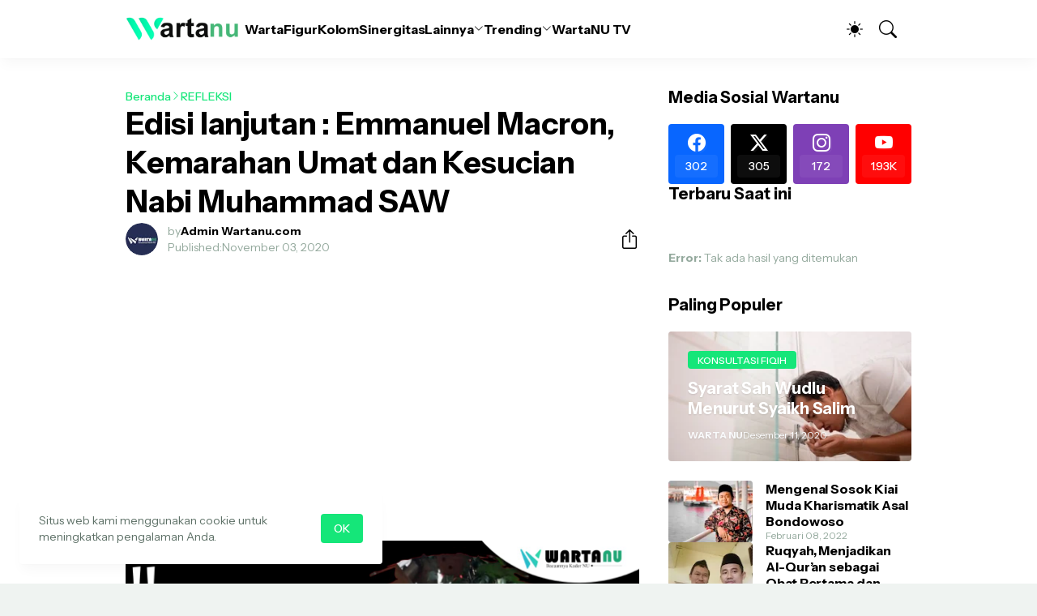

--- FILE ---
content_type: text/html; charset=utf-8
request_url: https://www.google.com/recaptcha/api2/aframe
body_size: 258
content:
<!DOCTYPE HTML><html><head><meta http-equiv="content-type" content="text/html; charset=UTF-8"></head><body><script nonce="68ARChznP1sznnECQGiFrQ">/** Anti-fraud and anti-abuse applications only. See google.com/recaptcha */ try{var clients={'sodar':'https://pagead2.googlesyndication.com/pagead/sodar?'};window.addEventListener("message",function(a){try{if(a.source===window.parent){var b=JSON.parse(a.data);var c=clients[b['id']];if(c){var d=document.createElement('img');d.src=c+b['params']+'&rc='+(localStorage.getItem("rc::a")?sessionStorage.getItem("rc::b"):"");window.document.body.appendChild(d);sessionStorage.setItem("rc::e",parseInt(sessionStorage.getItem("rc::e")||0)+1);localStorage.setItem("rc::h",'1769370182096');}}}catch(b){}});window.parent.postMessage("_grecaptcha_ready", "*");}catch(b){}</script></body></html>